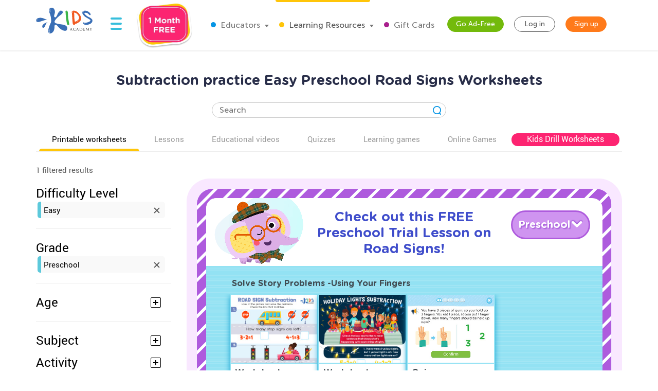

--- FILE ---
content_type: image/svg+xml
request_url: https://static.kidsacademy.mobi/images/lesson-preview-widget/lesson-preview-widget-star.c04a46647d41.svg
body_size: 1652
content:
<svg width="57" height="57" viewBox="0 0 57 57" fill="none" xmlns="http://www.w3.org/2000/svg">
<g filter="url(#filter0_d_4684_87557)">
<path d="M27.788 3.23331C27.6285 3.23331 27.469 3.28656 27.3095 3.33981C23.8002 4.13855 21.3543 7.33353 19.9719 12.765C19.706 13.9365 19.4933 15.0547 19.3338 16.0665C18.9085 16.1197 18.4299 16.173 17.9514 16.2262C15.665 16.599 13.6977 17.1315 12.1026 17.877C8.7528 19.4745 7.52987 21.7109 7.1045 23.3617C6.73231 24.6929 6.51962 27.3554 8.96549 30.1244C10.0289 31.3491 11.5709 32.5206 13.5382 33.6389C14.6016 34.2246 15.665 34.7571 16.6221 35.1299C16.4094 36.0883 16.2499 37.2066 16.0904 38.3781C15.8245 40.5613 15.8777 42.4783 16.1967 44.0758C16.888 47.4305 18.6958 48.9748 20.1314 49.667C21.4075 50.306 22.8431 50.519 24.3319 50.306C26.9904 49.88 29.7553 48.0695 32.7861 44.768C33.2114 44.342 33.5836 43.8628 33.9027 43.4368C34.5939 43.8628 35.3383 44.2888 36.1358 44.7148C39.7515 46.5785 42.6759 47.324 45.1749 46.9513C46.3978 46.7383 47.5144 46.3123 48.4183 45.5668C49.6944 44.555 51.1301 42.6381 50.7579 39.0703C50.5983 37.4728 50.0666 35.6623 49.2159 33.5856C48.6842 32.3609 48.1525 31.2426 47.6208 30.2309C48.3652 29.5386 49.1627 28.7931 49.9603 27.8879C53.7886 23.6812 54.9584 19.9537 53.4696 16.7055C52.7252 15.108 51.0237 13.0312 47.0891 12.4455C45.3344 12.1792 43.2076 12.2325 40.8149 12.6052C40.23 12.7117 39.6451 12.8182 39.1666 12.9247C38.7412 12.0195 38.2627 11.0078 37.6778 9.99601C36.6144 8.07903 35.4446 6.58803 34.2749 5.46979C31.7227 3.23331 29.33 3.02031 27.788 3.23331Z" fill="white"/>
<path d="M22.6308 19.5799C22.6308 19.5799 23.1625 8.07795 28.1074 6.9597C33.0523 5.84146 36.8806 17.2901 36.8806 17.2901C36.8806 17.2901 48.0465 13.8289 50.067 18.2486C51.9812 22.4554 42.8358 29.3778 42.8358 29.3778C42.8358 29.3778 49.5353 39.9212 46.0792 42.637C42.7294 45.2995 34.3816 39.5485 32.9992 38.377C32.9992 38.377 26.1933 48.6009 21.6737 46.3645C17.3669 44.1812 20.8762 32.8923 20.8762 32.8923C20.8762 32.8923 9.33807 29.2181 10.6142 24.3191C11.8903 19.5799 22.6308 19.5799 22.6308 19.5799Z" fill="url(#paint0_linear_4684_87557)"/>
<path d="M22.0101 25.5284C22.8519 25.3991 23.4296 24.6109 23.3005 23.768C23.1714 22.925 22.3843 22.3464 21.5426 22.4757C20.7009 22.605 20.1232 23.3932 20.2523 24.2362C20.3814 25.0791 21.1684 25.6577 22.0101 25.5284Z" fill="white"/>
<path d="M43.2751 39.1496C44.1513 38.8096 44.4232 37.4003 43.8822 36.0017C43.3413 34.603 42.1924 33.7448 41.3161 34.0847C40.4398 34.4246 40.168 35.834 40.709 37.2326C41.2499 38.6312 42.3988 39.4895 43.2751 39.1496Z" fill="white"/>
<path d="M28.3194 13.7799C29.1701 13.8864 29.8081 14.7916 29.4891 17.4008C29.0638 20.7556 28.0003 23.8973 26.1393 23.631C24.2784 23.3648 24.9696 19.3711 25.1823 18.0931C25.395 16.8151 26.4052 13.5136 28.3194 13.7799Z" fill="white"/>
</g>
<defs>
<filter id="filter0_d_4684_87557" x="0.680707" y="0.512993" width="56.07" height="56.073" filterUnits="userSpaceOnUse" color-interpolation-filters="sRGB">
<feFlood flood-opacity="0" result="BackgroundImageFix"/>
<feColorMatrix in="SourceAlpha" type="matrix" values="0 0 0 0 0 0 0 0 0 0 0 0 0 0 0 0 0 0 127 0" result="hardAlpha"/>
<feOffset dx="-1.77064" dy="1.77064"/>
<feGaussianBlur stdDeviation="2.21329"/>
<feColorMatrix type="matrix" values="0 0 0 0 0 0 0 0 0 0 0 0 0 0 0 0 0 0 0.5 0"/>
<feBlend mode="normal" in2="BackgroundImageFix" result="effect1_dropShadow_4684_87557"/>
<feBlend mode="normal" in="SourceGraphic" in2="effect1_dropShadow_4684_87557" result="shape"/>
</filter>
<linearGradient id="paint0_linear_4684_87557" x1="33.9022" y1="45.0925" x2="28.045" y2="6.96091" gradientUnits="userSpaceOnUse">
<stop offset="0.00124008" stop-color="#FFCB00"/>
<stop offset="0.304" stop-color="#FFD500"/>
<stop offset="0.8114" stop-color="#FFEF00"/>
<stop offset="0.9979" stop-color="#FFFA00"/>
</linearGradient>
</defs>
</svg>
